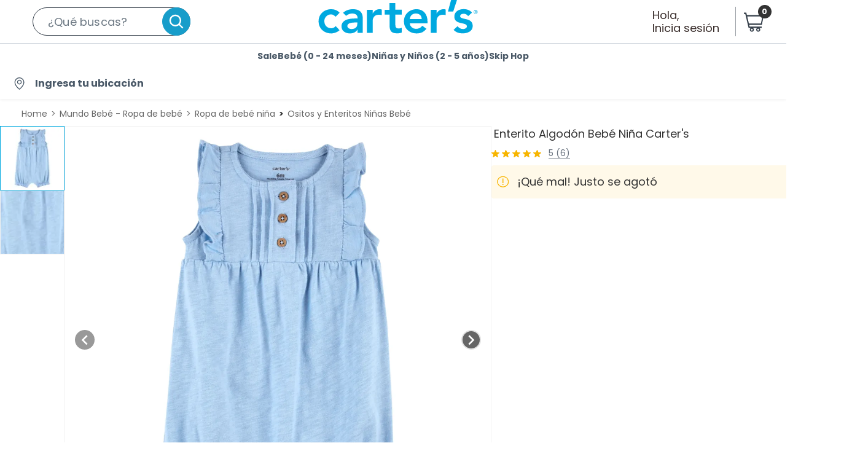

--- FILE ---
content_type: application/x-javascript
request_url: https://assets.adobedtm.com/68ade2efaac6/05d444b949be/49b8ff4ba163/RCba2d844fbab6428f8f98c4acda32d97c-source.min.js
body_size: -8
content:
// For license information, see `https://assets.adobedtm.com/68ade2efaac6/05d444b949be/49b8ff4ba163/RCba2d844fbab6428f8f98c4acda32d97c-source.js`.
_satellite.__registerScript('https://assets.adobedtm.com/68ade2efaac6/05d444b949be/49b8ff4ba163/RCba2d844fbab6428f8f98c4acda32d97c-source.min.js', "sessionStorage.removeItem(\"sponsoredImpressions\");");

--- FILE ---
content_type: application/x-javascript
request_url: https://assets.adobedtm.com/68ade2efaac6/05d444b949be/49b8ff4ba163/RC3cbf49fcaf464f64be437e262dd7069e-source.min.js
body_size: 244
content:
// For license information, see `https://assets.adobedtm.com/68ade2efaac6/05d444b949be/49b8ff4ba163/RC3cbf49fcaf464f64be437e262dd7069e-source.js`.
_satellite.__registerScript('https://assets.adobedtm.com/68ade2efaac6/05d444b949be/49b8ff4ba163/RC3cbf49fcaf464f64be437e262dd7069e-source.min.js', "const getHJID=()=>-1!==window.location.href.indexOf(\"tottus.falabella\")?774208:-1!==window.location.href.indexOf(\"tienda.falabella\")?2863717:774208;!function(t,e,n,h,a,i){t.hj=t.hj||function(){(t.hj.q=t.hj.q||[]).push(arguments)},t._hjSettings={hjid:getHJID(),hjsv:6},a=e.getElementsByTagName(\"head\")[0],(i=e.createElement(\"script\")).async=1,i.src=n+t._hjSettings.hjid+h+t._hjSettings.hjsv,a.appendChild(i)}(window,document,\"https://static.hotjar.com/c/hotjar-\",\".js?sv=\");");

--- FILE ---
content_type: application/x-javascript
request_url: https://assets.adobedtm.com/68ade2efaac6/05d444b949be/49b8ff4ba163/RCaa9c794e929849b8b3ead5249a4e2b0e-source.min.js
body_size: 46
content:
// For license information, see `https://assets.adobedtm.com/68ade2efaac6/05d444b949be/49b8ff4ba163/RCaa9c794e929849b8b3ead5249a4e2b0e-source.js`.
_satellite.__registerScript('https://assets.adobedtm.com/68ade2efaac6/05d444b949be/49b8ff4ba163/RCaa9c794e929849b8b3ead5249a4e2b0e-source.min.js', "try{sessionStorage.setItem(\"webvitals_FCP\",(_satellite.getVar(\"webvitals_Value\",event)/1e3).toFixed(2))}catch(e){_satellite.logger.error(e)}");

--- FILE ---
content_type: application/javascript; charset=UTF-8
request_url: https://carters.cl/cdn-cgi/challenge-platform/h/g/scripts/jsd/fc21b7e0d793/main.js?
body_size: 4819
content:
window._cf_chl_opt={oPNF3:'g'};~function(U5,z,e,B,S,J,o,V,h){U5=H,function(O,i,UV,U4,Q,Z){for(UV={O:483,i:406,Q:434,Z:418,X:516,D:454,A:465,l:444,j:497,F:477},U4=H,Q=O();!![];)try{if(Z=parseInt(U4(UV.O))/1+-parseInt(U4(UV.i))/2*(parseInt(U4(UV.Q))/3)+parseInt(U4(UV.Z))/4*(-parseInt(U4(UV.X))/5)+-parseInt(U4(UV.D))/6+parseInt(U4(UV.A))/7+parseInt(U4(UV.l))/8*(-parseInt(U4(UV.j))/9)+parseInt(U4(UV.F))/10,Z===i)break;else Q.push(Q.shift())}catch(X){Q.push(Q.shift())}}(U,653481),z=this||self,e=z[U5(432)],B=v(),S=function(UK,UN,Um,UI,Uj,Ur,i,Q,Z){return UK={O:429,i:473},UN={O:512,i:512,Q:481,Z:512,X:486,D:491,A:481},Um={O:482},UI={O:482,i:491,Q:425,Z:439,X:464,D:439,A:464,l:439,j:464,F:498,I:481,m:481,N:498,K:481,T:512,d:512,G:425,b:464,f:498,k:481,W:481,L:498,P:481,U0:481,U1:486},Uj={O:416,i:491},Ur=U5,i=String[Ur(UK.O)],Q={'h':function(X){return null==X?'':Q.g(X,6,function(D,Un){return Un=H,Un(Uj.O)[Un(Uj.i)](D)})},'g':function(X,D,A,Uz,j,F,I,N,K,T,G,W,L,P,U0,U1,U2,U3){if(Uz=Ur,null==X)return'';for(F={},I={},N='',K=2,T=3,G=2,W=[],L=0,P=0,U0=0;U0<X[Uz(UI.O)];U0+=1)if(U1=X[Uz(UI.i)](U0),Object[Uz(UI.Q)][Uz(UI.Z)][Uz(UI.X)](F,U1)||(F[U1]=T++,I[U1]=!0),U2=N+U1,Object[Uz(UI.Q)][Uz(UI.D)][Uz(UI.A)](F,U2))N=U2;else{if(Object[Uz(UI.Q)][Uz(UI.l)][Uz(UI.j)](I,N)){if(256>N[Uz(UI.F)](0)){for(j=0;j<G;L<<=1,D-1==P?(P=0,W[Uz(UI.I)](A(L)),L=0):P++,j++);for(U3=N[Uz(UI.F)](0),j=0;8>j;L=L<<1.07|1.87&U3,D-1==P?(P=0,W[Uz(UI.I)](A(L)),L=0):P++,U3>>=1,j++);}else{for(U3=1,j=0;j<G;L=L<<1|U3,P==D-1?(P=0,W[Uz(UI.m)](A(L)),L=0):P++,U3=0,j++);for(U3=N[Uz(UI.N)](0),j=0;16>j;L=U3&1.65|L<<1,P==D-1?(P=0,W[Uz(UI.K)](A(L)),L=0):P++,U3>>=1,j++);}K--,K==0&&(K=Math[Uz(UI.T)](2,G),G++),delete I[N]}else for(U3=F[N],j=0;j<G;L=1&U3|L<<1.73,D-1==P?(P=0,W[Uz(UI.K)](A(L)),L=0):P++,U3>>=1,j++);N=(K--,K==0&&(K=Math[Uz(UI.d)](2,G),G++),F[U2]=T++,String(U1))}if(N!==''){if(Object[Uz(UI.G)][Uz(UI.l)][Uz(UI.b)](I,N)){if(256>N[Uz(UI.f)](0)){for(j=0;j<G;L<<=1,D-1==P?(P=0,W[Uz(UI.k)](A(L)),L=0):P++,j++);for(U3=N[Uz(UI.N)](0),j=0;8>j;L=L<<1|U3&1,D-1==P?(P=0,W[Uz(UI.I)](A(L)),L=0):P++,U3>>=1,j++);}else{for(U3=1,j=0;j<G;L=U3|L<<1,D-1==P?(P=0,W[Uz(UI.W)](A(L)),L=0):P++,U3=0,j++);for(U3=N[Uz(UI.L)](0),j=0;16>j;L=U3&1.11|L<<1,P==D-1?(P=0,W[Uz(UI.I)](A(L)),L=0):P++,U3>>=1,j++);}K--,0==K&&(K=Math[Uz(UI.d)](2,G),G++),delete I[N]}else for(U3=F[N],j=0;j<G;L=L<<1.91|U3&1.81,P==D-1?(P=0,W[Uz(UI.P)](A(L)),L=0):P++,U3>>=1,j++);K--,K==0&&G++}for(U3=2,j=0;j<G;L=1&U3|L<<1.42,D-1==P?(P=0,W[Uz(UI.U0)](A(L)),L=0):P++,U3>>=1,j++);for(;;)if(L<<=1,D-1==P){W[Uz(UI.U0)](A(L));break}else P++;return W[Uz(UI.U1)]('')},'j':function(X,Uu,Ue){return Uu={O:498},Ue=Ur,null==X?'':X==''?null:Q.i(X[Ue(Um.O)],32768,function(D,UC){return UC=Ue,X[UC(Uu.O)](D)})},'i':function(X,D,A,UE,j,F,I,N,K,T,G,W,L,P,U0,U1,U3,U2){for(UE=Ur,j=[],F=4,I=4,N=3,K=[],W=A(0),L=D,P=1,T=0;3>T;j[T]=T,T+=1);for(U0=0,U1=Math[UE(UN.O)](2,2),G=1;U1!=G;U2=W&L,L>>=1,L==0&&(L=D,W=A(P++)),U0|=G*(0<U2?1:0),G<<=1);switch(U0){case 0:for(U0=0,U1=Math[UE(UN.O)](2,8),G=1;G!=U1;U2=L&W,L>>=1,L==0&&(L=D,W=A(P++)),U0|=(0<U2?1:0)*G,G<<=1);U3=i(U0);break;case 1:for(U0=0,U1=Math[UE(UN.i)](2,16),G=1;G!=U1;U2=W&L,L>>=1,L==0&&(L=D,W=A(P++)),U0|=(0<U2?1:0)*G,G<<=1);U3=i(U0);break;case 2:return''}for(T=j[3]=U3,K[UE(UN.Q)](U3);;){if(P>X)return'';for(U0=0,U1=Math[UE(UN.Z)](2,N),G=1;U1!=G;U2=W&L,L>>=1,0==L&&(L=D,W=A(P++)),U0|=G*(0<U2?1:0),G<<=1);switch(U3=U0){case 0:for(U0=0,U1=Math[UE(UN.i)](2,8),G=1;U1!=G;U2=L&W,L>>=1,L==0&&(L=D,W=A(P++)),U0|=G*(0<U2?1:0),G<<=1);j[I++]=i(U0),U3=I-1,F--;break;case 1:for(U0=0,U1=Math[UE(UN.i)](2,16),G=1;G!=U1;U2=L&W,L>>=1,L==0&&(L=D,W=A(P++)),U0|=G*(0<U2?1:0),G<<=1);j[I++]=i(U0),U3=I-1,F--;break;case 2:return K[UE(UN.X)]('')}if(F==0&&(F=Math[UE(UN.i)](2,N),N++),j[U3])U3=j[U3];else if(U3===I)U3=T+T[UE(UN.D)](0);else return null;K[UE(UN.A)](U3),j[I++]=T+U3[UE(UN.D)](0),F--,T=U3,F==0&&(F=Math[UE(UN.Z)](2,N),N++)}}},Z={},Z[Ur(UK.i)]=Q.h,Z}(),J={},J[U5(402)]='o',J[U5(421)]='s',J[U5(518)]='u',J[U5(399)]='z',J[U5(499)]='n',J[U5(426)]='I',J[U5(475)]='b',o=J,z[U5(501)]=function(O,i,Q,Z,UW,Uk,Uf,UB,D,A,j,F,I,N){if(UW={O:446,i:424,Q:480,Z:424,X:401,D:514,A:470,l:401,j:514,F:467,I:405,m:482,N:409,K:445},Uk={O:456,i:482,Q:488},Uf={O:425,i:439,Q:464,Z:481},UB=U5,null===i||void 0===i)return Z;for(D=g(i),O[UB(UW.O)][UB(UW.i)]&&(D=D[UB(UW.Q)](O[UB(UW.O)][UB(UW.Z)](i))),D=O[UB(UW.X)][UB(UW.D)]&&O[UB(UW.A)]?O[UB(UW.l)][UB(UW.j)](new O[(UB(UW.A))](D)):function(K,Uy,T){for(Uy=UB,K[Uy(Uk.O)](),T=0;T<K[Uy(Uk.i)];K[T]===K[T+1]?K[Uy(Uk.Q)](T+1,1):T+=1);return K}(D),A='nAsAaAb'.split('A'),A=A[UB(UW.F)][UB(UW.I)](A),j=0;j<D[UB(UW.m)];F=D[j],I=x(O,i,F),A(I)?(N=I==='s'&&!O[UB(UW.N)](i[F]),UB(UW.K)===Q+F?X(Q+F,I):N||X(Q+F,i[F])):X(Q+F,I),j++);return Z;function X(K,T,Uv){Uv=H,Object[Uv(Uf.O)][Uv(Uf.i)][Uv(Uf.Q)](Z,T)||(Z[T]=[]),Z[T][Uv(Uf.Z)](K)}},V=U5(510)[U5(493)](';'),h=V[U5(467)][U5(405)](V),z[U5(442)]=function(O,i,UP,US,Q,Z,X,D){for(UP={O:411,i:482,Q:460,Z:481,X:472},US=U5,Q=Object[US(UP.O)](i),Z=0;Z<Q[US(UP.i)];Z++)if(X=Q[Z],X==='f'&&(X='N'),O[X]){for(D=0;D<i[Q[Z]][US(UP.i)];-1===O[X][US(UP.Q)](i[Q[Z]][D])&&(h(i[Q[Z]][D])||O[X][US(UP.Z)]('o.'+i[Q[Z]][D])),D++);}else O[X]=i[Q[Z]][US(UP.X)](function(A){return'o.'+A})},Y();function U(H5){return H5='prototype,bigint,log,isArray,fromCharCode,__CF$cv$params,navigator,document,event,104115YNJluq,success,createElement,location,syUs3,hasOwnProperty,body,onload,oxFY5,UHTeq3,18488IKmPNO,d.cookie,Object,[native code],send,riYFq1,/invisible/jsd,loading,onreadystatechange,HnhLR9,5187924mKLBJi,readyState,sort,XMLHttpRequest,Function,parent,indexOf,chctx,POST,/cdn-cgi/challenge-platform/h/,call,1265201ovSpMp,postMessage,includes,cloudflare-invisible,error,Set,/jsd/oneshot/fc21b7e0d793/0.07797435962190327:1768368187:YFzixtSj6haU3sCJah2reGj5H_RWI9y68cF5qm9hjpU/,map,rvTnrxRX,display: none,boolean,style,13163830vHwtaA,jCNy9,randomUUID,concat,push,length,367155sDHyAY,oPNF3,contentDocument,join,source,splice,ontimeout,jsd,charAt,now,split,appendChild,sid,_cf_chl_opt,423cYkBVd,charCodeAt,number,floor,Ntxi4,open,http-code:,DOMContentLoaded,clientInformation,xhr-error,GsWUx0,function,status,_cf_chl_opt;NaZoI3;Bshk0;IzgW1;qzjKa3;GBApq0;giyU9;KutOj0;QgiX4;Khftj4;Lfpaq4;zBhRN3;JSmY9;Ntxi4;oxFY5;TDAZ2;ldLC0,ntYsJ1,pow,detail,from,href,195uuQKQy,KljLg4,undefined,removeChild,symbol,error on cf_chl_props,Array,object,onerror,stringify,bind,8jfKtmV,timeout,toString,isNaN,random,keys,addEventListener,/b/ov1/0.07797435962190327:1768368187:YFzixtSj6haU3sCJah2reGj5H_RWI9y68cF5qm9hjpU/,getPrototypeOf,contentWindow,-To9kJMfjXFmeNyL6xpE4WqPB2c8K1vrQz0+Zi5YISDAu7Ubtls$dwghRCOanG3HV,errorInfoObject,10124fwkeQj,iframe,api,string,catch,tabIndex,getOwnPropertyNames'.split(','),U=function(){return H5},U()}function a(O,i,UX,UZ,Us,UY,U9,Q,Z,X){UX={O:430,i:427,Q:496,Z:457,X:502,D:462,A:463,l:484,j:471,F:420,I:407,m:489,N:441,K:403,T:437,d:515,G:437,b:420,f:448,k:473,W:404},UZ={O:506},Us={O:509,i:435,Q:503,Z:509},UY={O:407},U9=U5,Q=z[U9(UX.O)],console[U9(UX.i)](z[U9(UX.Q)]),Z=new z[(U9(UX.Z))](),Z[U9(UX.X)](U9(UX.D),U9(UX.A)+z[U9(UX.Q)][U9(UX.l)]+U9(UX.j)+Q.r),Q[U9(UX.F)]&&(Z[U9(UX.I)]=5e3,Z[U9(UX.m)]=function(UU){UU=U9,i(UU(UY.O))}),Z[U9(UX.N)]=function(UH){UH=U9,Z[UH(Us.O)]>=200&&Z[UH(Us.O)]<300?i(UH(Us.i)):i(UH(Us.Q)+Z[UH(Us.Z)])},Z[U9(UX.K)]=function(UO){UO=U9,i(UO(UZ.O))},X={'t':E(),'lhr':e[U9(UX.T)]&&e[U9(UX.T)][U9(UX.d)]?e[U9(UX.G)][U9(UX.d)]:'','api':Q[U9(UX.b)]?!![]:![],'payload':O},Z[U9(UX.f)](S[U9(UX.k)](JSON[U9(UX.W)](X)))}function v(UD,Ui){return UD={O:479},Ui=U5,crypto&&crypto[Ui(UD.O)]?crypto[Ui(UD.O)]():''}function c(UR,U8,O,i,Q){return UR={O:500,i:492},U8=U5,O=3600,i=E(),Q=Math[U8(UR.O)](Date[U8(UR.i)]()/1e3),Q-i>O?![]:!![]}function g(O,Ub,Ua,i){for(Ub={O:480,i:411,Q:414},Ua=U5,i=[];O!==null;i=i[Ua(Ub.O)](Object[Ua(Ub.i)](O)),O=Object[Ua(Ub.Q)](O));return i}function R(Uq,UJ,Q,Z,X,D,A){UJ=(Uq={O:436,i:419,Q:476,Z:474,X:423,D:440,A:494,l:415,j:505,F:431,I:485,m:398},U5);try{return Q=e[UJ(Uq.O)](UJ(Uq.i)),Q[UJ(Uq.Q)]=UJ(Uq.Z),Q[UJ(Uq.X)]='-1',e[UJ(Uq.D)][UJ(Uq.A)](Q),Z=Q[UJ(Uq.l)],X={},X=Ntxi4(Z,Z,'',X),X=Ntxi4(Z,Z[UJ(Uq.j)]||Z[UJ(Uq.F)],'n.',X),X=Ntxi4(Z,Q[UJ(Uq.I)],'d.',X),e[UJ(Uq.D)][UJ(Uq.m)](Q),D={},D.r=X,D.e=null,D}catch(l){return A={},A.r={},A.e=l,A}}function Y(H3,H2,H0,Uo,O,i,Q,Z,X){if(H3={O:430,i:420,Q:455,Z:451,X:412,D:504,A:452,l:452},H2={O:455,i:451,Q:452},H0={O:400},Uo=U5,O=z[Uo(H3.O)],!O)return;if(!c())return;(i=![],Q=O[Uo(H3.i)]===!![],Z=function(UM,D){if(UM=Uo,!i){if(i=!![],!c())return;D=R(),a(D.r,function(A){s(O,A)}),D.e&&y(UM(H0.O),D.e)}},e[Uo(H3.Q)]!==Uo(H3.Z))?Z():z[Uo(H3.X)]?e[Uo(H3.X)](Uo(H3.D),Z):(X=e[Uo(H3.A)]||function(){},e[Uo(H3.l)]=function(Ux){Ux=Uo,X(),e[Ux(H2.O)]!==Ux(H2.i)&&(e[Ux(H2.Q)]=X,Z())})}function y(Z,X,Ul,UQ,D,A,l,j,F,I,m,N){if(Ul={O:478,i:507,Q:430,Z:463,X:496,D:484,A:413,l:450,j:457,F:502,I:462,m:407,N:489,K:517,T:438,d:496,G:453,b:496,f:443,k:449,W:511,L:417,P:461,U0:487,U1:490,U2:448,U3:473},UQ=U5,!C(0))return![];A=(D={},D[UQ(Ul.O)]=Z,D[UQ(Ul.i)]=X,D);try{l=z[UQ(Ul.Q)],j=UQ(Ul.Z)+z[UQ(Ul.X)][UQ(Ul.D)]+UQ(Ul.A)+l.r+UQ(Ul.l),F=new z[(UQ(Ul.j))](),F[UQ(Ul.F)](UQ(Ul.I),j),F[UQ(Ul.m)]=2500,F[UQ(Ul.N)]=function(){},I={},I[UQ(Ul.K)]=z[UQ(Ul.X)][UQ(Ul.K)],I[UQ(Ul.T)]=z[UQ(Ul.d)][UQ(Ul.T)],I[UQ(Ul.G)]=z[UQ(Ul.b)][UQ(Ul.G)],I[UQ(Ul.f)]=z[UQ(Ul.d)][UQ(Ul.k)],I[UQ(Ul.W)]=B,m=I,N={},N[UQ(Ul.L)]=A,N[UQ(Ul.P)]=m,N[UQ(Ul.U0)]=UQ(Ul.U1),F[UQ(Ul.U2)](S[UQ(Ul.U3)](N))}catch(K){}}function s(Q,Z,H4,Ug,X,D){if(H4={O:420,i:435,Q:487,Z:468,X:495,D:433,A:459,l:466,j:433,F:469,I:513},Ug=U5,!Q[Ug(H4.O)])return;Z===Ug(H4.i)?(X={},X[Ug(H4.Q)]=Ug(H4.Z),X[Ug(H4.X)]=Q.r,X[Ug(H4.D)]=Ug(H4.i),z[Ug(H4.A)][Ug(H4.l)](X,'*')):(D={},D[Ug(H4.Q)]=Ug(H4.Z),D[Ug(H4.X)]=Q.r,D[Ug(H4.j)]=Ug(H4.F),D[Ug(H4.I)]=Z,z[Ug(H4.A)][Ug(H4.l)](D,'*'))}function C(O,Uh,U6){return Uh={O:410},U6=U5,Math[U6(Uh.O)]()<O}function H(O,i,Q,r){return O=O-398,Q=U(),r=Q[O],r}function M(O,i,UT,Uw){return UT={O:458,i:425,Q:408,Z:464,X:460,D:447},Uw=U5,i instanceof O[Uw(UT.O)]&&0<O[Uw(UT.O)][Uw(UT.i)][Uw(UT.Q)][Uw(UT.Z)](i)[Uw(UT.X)](Uw(UT.D))}function E(Ut,U7,O){return Ut={O:430,i:500},U7=U5,O=z[U7(Ut.O)],Math[U7(Ut.i)](+atob(O.t))}function x(O,i,Q,UG,Uc,Z,X){Uc=(UG={O:402,i:508,Q:422,Z:401,X:428,D:401,A:508},U5);try{Z=i[Q]}catch(D){return'i'}if(null==Z)return Z===void 0?'u':'x';if(Uc(UG.O)==typeof Z)try{if(Uc(UG.i)==typeof Z[Uc(UG.Q)])return Z[Uc(UG.Q)](function(){}),'p'}catch(A){}return O[Uc(UG.Z)][Uc(UG.X)](Z)?'a':Z===O[Uc(UG.D)]?'C':!0===Z?'T':!1===Z?'F':(X=typeof Z,Uc(UG.A)==X?M(O,Z)?'N':'f':o[X]||'?')}}()

--- FILE ---
content_type: text/javascript
request_url: https://static.falabella.io/product-b2c-ui/7440bdd9/_next/static/7440bdd9/_buildManifest.js
body_size: -214
content:
self.__BUILD_MANIFEST=function(s,c,a){return{__rewrites:{beforeFiles:[],afterFiles:[],fallback:[]},"/_error":["static/chunks/pages/_error-c82f8d57df5e0d70.js"],"/notFound":["static/chunks/pages/notFound-0ccba6110bea0f41.js"],"/plans":[s,"static/chunks/fec483df-2a0d8337435bbdad.js",c,"static/chunks/606-009eef42b66c6bcd.js",a,"static/chunks/pages/plans-1826806f6d7aa15d.js"],"/product":[s,"static/chunks/37079df3-ad7461004d90d68a.js","static/chunks/7f2da0bf-45abea670283a39f.js",c,"static/chunks/945-9c5a45ff820e51f7.js",a,"static/chunks/pages/product-e52d46ca1e26daa3.js"],sortedPages:["/_app","/_error","/notFound","/plans","/product"]}}("static/chunks/e4340324-fff2f64411ac2c14.js","static/chunks/677-e55af9b38f945a3d.js","static/chunks/218-e383cef9e86a3b8e.js"),self.__BUILD_MANIFEST_CB&&self.__BUILD_MANIFEST_CB();